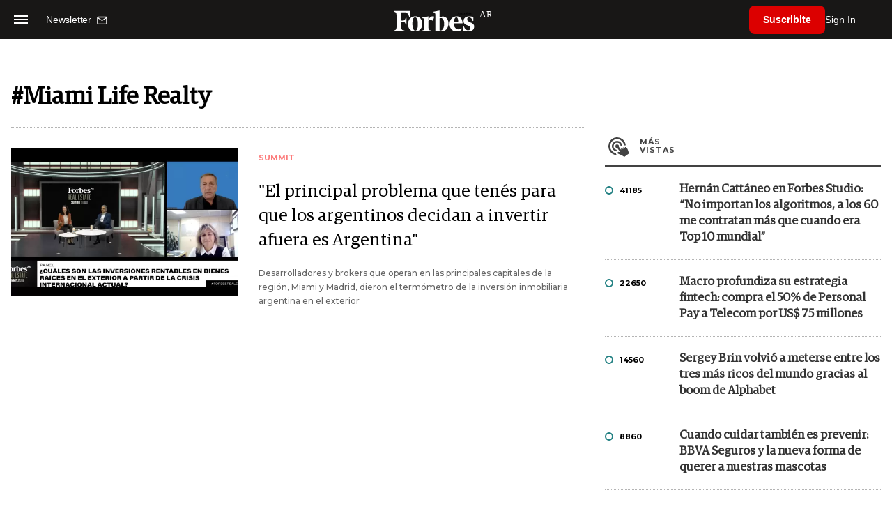

--- FILE ---
content_type: text/html; charset=utf-8
request_url: https://www.google.com/recaptcha/api2/aframe
body_size: 181
content:
<!DOCTYPE HTML><html><head><meta http-equiv="content-type" content="text/html; charset=UTF-8"></head><body><script nonce="zXpYcuBPcaes6fcSLF3T8A">/** Anti-fraud and anti-abuse applications only. See google.com/recaptcha */ try{var clients={'sodar':'https://pagead2.googlesyndication.com/pagead/sodar?'};window.addEventListener("message",function(a){try{if(a.source===window.parent){var b=JSON.parse(a.data);var c=clients[b['id']];if(c){var d=document.createElement('img');d.src=c+b['params']+'&rc='+(localStorage.getItem("rc::a")?sessionStorage.getItem("rc::b"):"");window.document.body.appendChild(d);sessionStorage.setItem("rc::e",parseInt(sessionStorage.getItem("rc::e")||0)+1);localStorage.setItem("rc::h",'1769270497199');}}}catch(b){}});window.parent.postMessage("_grecaptcha_ready", "*");}catch(b){}</script></body></html>